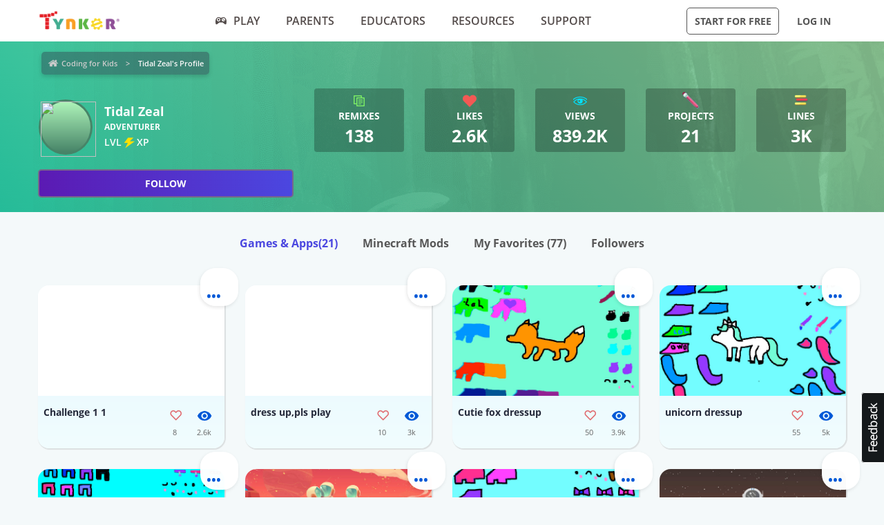

--- FILE ---
content_type: text/html; charset=UTF-8
request_url: https://www.tynker.com/community/profiles/6161b0e988bbc20b5d5f8de8/
body_size: 14005
content:
<!DOCTYPE html>
<html class="sticky-footer" lang="en">
<head>
    <meta http-equiv="Content-Type" content="text/html; charset=UTF-8">
    <meta charset="UTF-8">
    <meta name="viewport" content="width=device-width, initial-scale=1.0">
    <meta name="language" content="en" />
    <meta name="google-site-verification" content="5DlMDlKLgHzjbegRYP9UHXr6EZ6a3a6J0-PRa_smKis" />
        <meta name="description" content="Make learning to code fun with Coding Game Apps! Kids can explore coding concepts and skills through fun, interactive activities. Download the Tynker Mobile Coding apps now for an engaging, educational experience that encourages problem-solving and creative thinking.">
                <meta name="robots" content="noindex">
        <link rel="canonical" href="/community/profiles/6161b0e988bbc20b5d5f8de8/">

        <meta name="apple-itunes-app" content="app-id=805869467">


<link rel="icon" type="image/png" href="/logos/favicons/48x48.png" sizes="48x48" />
<link rel="icon" type="image/png" href="/logos/favicons/96x96.png" sizes="96x96" />

<link rel="apple-touch-icon-precomposed" href="/logos/icons/appicon-180.png" sizes="180x180" />

<link rel="manifest" href="/manifest.json" />
<meta name="mobile-web-app-capable" content="yes"></meta>
<meta name="theme-color" content="#c6eef9"></meta>

    
<!-- Schema.org markup for Google+ -->
<meta itemprop="name" content="Tidal Zeal | Tynker">
<meta itemprop="description" content="Make learning to code fun with Coding Game Apps! Kids can explore coding concepts and skills through fun, interactive activities. Download the Tynker Mobile Coding apps now for an engaging, educational experience that encourages problem-solving and creative thinking.">
    <meta itemprop="image" content="https://www.tynker.com/image/og/2016-fb-modding.jpg">

<!-- Twitter Card data -->
<meta name="twitter:card" content="summary_large_image" />
<meta name="twitter:site" content="@gotynker" />
<meta name="twitter:title" content="Tidal Zeal | Tynker" />
<meta name="twitter:description" content="Make learning to code fun with Coding Game Apps! Kids can explore coding concepts and skills through fun, interactive activities. Download the Tynker Mobile Coding apps now for an engaging, educational experience that encourages problem-solving and creative thinking." />
<meta name="twitter:image" content="https://www.tynker.com/image/og/2016-fb-modding.jpg" />
<meta name="twitter:image:src" content="https://www.tynker.com/image/og/2016-fb-modding.jpg">
    <meta property="twitter:image:width" content="1200" />
    <meta property="twitter:image:height" content="628" />
<meta name="twitter:url" content="/community/profiles/6161b0e988bbc20b5d5f8de8/" />
<meta name="twitter:creator" content="@gotynker">
    <meta property="fb:app_id" content="189623408308473"/>

<!-- Open Graph data -->
<meta property="og:title" content="Tidal Zeal | Tynker" />
<meta property="og:type" content="website" />
    <meta property="og:image" content="https://www.tynker.com/image/og/2016-fb-modding.jpg" />
    <meta property="og:image:width" content="1200" />
    <meta property="og:image:height" content="628" />
<meta property="og:url" content="/community/profiles/6161b0e988bbc20b5d5f8de8/" />
<meta property="og:description" content="Make learning to code fun with Coding Game Apps! Kids can explore coding concepts and skills through fun, interactive activities. Download the Tynker Mobile Coding apps now for an engaging, educational experience that encourages problem-solving and creative thinking." />
<meta property="og:site_name" content="Tynker.com" />
    <meta property="article:tag" content="Tynker" />
    <meta property="article:tag" content="STEM" />
    <meta property="article:tag" content="Learn to code" />
    <meta property="article:tag" content="Hour of Code" />
    <meta property="article:tag" content="Coding for Kids" />
    <meta property="article:tag" content="Minecraft" />
    <meta property="article:tag" content="Minecraft Modding" />
    <meta property="article:tag" content="Minecraft Courses" />


    <meta name="enable_collector_modal" content="true">
        <title>Tidal Zeal | Tynker</title>
    <!-- google classroom api -->
    
        <link rel="preload" type="font/woff" href="/global/fonts/open-sans/opensans-bold.woff" as="font" crossorigin>
    <link rel="preload" type="font/ttf" href="/global/fonts/montserrat/montserrat-bold.ttf" as="font" crossorigin>
    <link rel="preload" type="font/ttf" href="/global/fonts/montserrat/montserrat-regular.ttf" as="font" crossorigin>
    <link rel="preload" type="font/woff" href="/global/fonts/open-sans/opensans-regular.woff" as="font" crossorigin>
    <link rel="preload" type="font/woff" href="/global/fonts/open-sans/opensans-semibold.woff" as="font" crossorigin>
    <link rel="preload" type="font/woff" href="/global/fonts/icomoon/icomoon.woff" as="font" crossorigin>
    <link rel="preconnect" href="//www.google-analytics.com" />
    
    <link rel="stylesheet" type="text/css" href="/js/dist/site_webpack_modern.css?cache=max&v=28a7a87500" />
    <script type="text/javascript" src="/js/lib/jquery/jquery-3.6.0.min.js?cache=max&v=b82d238500"></script>

        <!-- custom page specific includes -->
        <!-- 4 custom page specific styles -->
        <script>
    let experiment = localStorage.getItem('gb_experiment');
    let variant = localStorage.getItem('gb_variant');
    dataLayer = [{'rdp': true}];
</script>
    <!-- Google Tag Manager -->
    <script>(function(w,d,s,l,i){w[l]=w[l]||[];w[l].push({'gtm.start':
                new Date().getTime(),event:'gtm.js'});var f=d.getElementsByTagName(s)[0],
            j=d.createElement(s),dl=l!='dataLayer'?'&l='+l:'';j.async=true;j.src=
            'https://www.googletagmanager.com/gtm.js?id='+i+dl;f.parentNode.insertBefore(j,f);
        })(window,document,'script','dataLayer','GTM-NFJHBQZ');</script>
    <!-- End Google Tag Manager -->
<script>
    // Define dataLayer and the gtag function.
    function gtag(){dataLayer.push(arguments);}
    // Initialize the consent, based on cookie settings.
    gtag('consent', 'default', {
        'analytics_storage': "granted",
        'ad_storage': "denied"    });
            gtag('set', 'allow_google_signals', false);
        let user_properties = {};
            user_properties['role'] = 'Anonymous';
                user_properties['member_type'] = 'Browser';
        if (experiment && variant) {
        user_properties['gb_experiment'] = experiment;
        user_properties['gb_variant'] = variant;
    }
    // Override variants from local storage (this was a hack for nextjs bridge)
        
    if (Object.keys(user_properties).length) {
        gtag('set', 'user_properties', user_properties);
    }
</script>

<!-- Google Analytics -->
<script>
    (function(i,s,o,g,r,a,m){i['GoogleAnalyticsObject']=r;i[r]=i[r]||function(){
        (i[r].q=i[r].q||[]).push(arguments)},i[r].l=1*new Date();a=s.createElement(o),
        m=s.getElementsByTagName(o)[0];a.async=1;a.src=g;m.parentNode.insertBefore(a,m)
    })(window,document,'script','//www.google-analytics.com/analytics.js','gaLegacy');

    window.ga = function () {
        gaLegacy.apply(this, arguments);
        if (arguments[1] === 'event') {
            window.dataLayer = window.dataLayer || [];
            window.dataLayer.push({
                "event": "ga_legacy_event",
                'event_category': arguments[2],
                'event_action': arguments[3],
                'event_label':arguments[4],
            });
        }
    }

    ga('create', 'UA-34332914-1', 'auto');

    // GA Optimize
    ga('require', 'GTM-WRCH635');

    
            // Dimension 1: the member type custom dimension
        ga('set', 'dimension1', 'Browser');
    
    // Dimension 2: A/B test tracking, if applicable
    
            ga('set', 'dimension3', 'Anonymous');
    
    var isHiDpi = window.devicePixelRatio && window.devicePixelRatio >= 1.5;
    ga('set', 'dimension5', isHiDpi);

    var roleSelectorRole = window.localStorage ? window.localStorage.getItem('selectRole:role') : null;
    if (roleSelectorRole) {
        ga('set', 'dimension6', roleSelectorRole);
    }

        ga('require', 'ec');
                        ga('send', 'pageview');
            </script>
<!-- End Google Analytics -->
<!-- Hotjar Tracking Code -->
    <style type="text/css">
        @media print {
            ._hj_feedback_container { display: none; }
        }
    </style>
    <script>
        (function(h,o,t,j,a,r){
            h.hj=h.hj||function(){(h.hj.q=h.hj.q||[]).push(arguments)};
            h._hjSettings={hjid:133938,hjsv:5};
            a=o.getElementsByTagName('head')[0];
            r=o.createElement('script');r.async=1;
            r.src=t+h._hjSettings.hjid+j+h._hjSettings.hjsv;
            a.appendChild(r);
        })(window,document,'//static.hotjar.com/c/hotjar-','.js?sv=');
    </script>
<script>
    </script>
    
    </head>
<body class="site site-app  "
            >

    
    <div class=" " >
                            <header id="header" class="header-new-app-3 "
                >
                <nav class="zf-row ">
    <div class="zf-column small-2 hide-for-small-when-stuck hide-for-large off-canvas-toggle">
        <a data-toggle="off-canvas" href="javascript:void(0)">
            <img src="/image/ui/icn-hamburger.png" style="width: 23px; height: 17px;" alt="Open menu">
        </a>
    </div>
    <div class="zf-column small-8 large-2 small-4-when-stuck logo text-center large-text-left">
        <div class="hide-when-stuck">
            <a href="/?t=reset">
                <img src="/images/tynker-logos/tynker-registered.png" alt="Tynker" class="logo-img hide-for-medium" width="367" height="50">
                <img src="/images/tynker-logos/tynker-registered.png" alt="Tynker" class="logo-img show-for-medium" width="367" height="50">
            </a>
                    </div>
        <div class="show-when-stuck">
            <a href="/?t=reset">
                <img src="/images/tynker-logos/tynker-registered.png" alt="Tynker" class="logo-img hide-for-medium" width="367" height="50">
                <img src="/images/tynker-logos/tynker-registered.png" alt="Tynker" class="logo-img show-for-medium" width="367" height="50">
            </a>
                    </div>
    </div>
        <div class=" zf-column large-7 small-8-when-stuck show-for-large large-padding-left-0 large-padding-right-0 text-center show-for-small-when-stuck">
        <ul>
                                                <li class="nav-item-free-play nav__item__link--highlighted highlighted  has-nav-menu hide-when-stuck">
                        <a class="--novisit" ga-event-click ga4-event-data="{'event': 'select_item', 'item_list_name': 'HP Top nav', items: [{'item_name':'Play'}]}"                            href="/play/">
                            <span class="icon-gamepad"></span>Play                        </a>
                                                    <ul class="nav-menu">
                                                                    <li class=" ">
                                        <a class="" href="/play/"
                                           >
                                            Coding Games                                                                                    </a>

                                                                            </li>
                                                                    <li class=" has-nav-menu">
                                        <a class="has-right-icon" href="/minecraft/"
                                           >
                                            Minecraft                                                                                    </a>

                                                                                  <div class="sub-nav-menu-wrapper hide-when-stuck">
                                            <ul class="sub-nav-menu">
                                                                                                    <li class=" ">
                                                        <a href="/minecraft/skins/"
                                                         >
                                                            Minecraft Skins                                                        </a>
                                                    </li>
                                                                                                    <li class=" ">
                                                        <a href="/minecraft/mods/"
                                                         >
                                                            Minecraft Mods                                                        </a>
                                                    </li>
                                                                                                    <li class=" ">
                                                        <a href="/minecraft/mobs/"
                                                         >
                                                            Minecraft Mobs                                                        </a>
                                                    </li>
                                                                                                    <li class=" ">
                                                        <a href="/minecraft/items/"
                                                         >
                                                            Minecraft Items                                                        </a>
                                                    </li>
                                                                                                    <li class=" ">
                                                        <a href="/minecraft/addons/"
                                                         >
                                                            Minecraft Addons                                                        </a>
                                                    </li>
                                                                                                    <li class=" ">
                                                        <a href="/minecraft/blocks/"
                                                         >
                                                            Minecraft Blocks                                                        </a>
                                                    </li>
                                                                                            </ul>
                                          </div>
                                                                            </li>
                                                                    <li class=" ">
                                        <a class="" href="/hour-of-code/"
                                           >
                                            Hour of Code                                                                                    </a>

                                                                            </li>
                                                                    <li class=" ">
                                        <a class="" href="/community/galleries/"
                                           >
                                            Community                                                                                    </a>

                                                                            </li>
                                                            </ul>
                                            </li>
                                    <li class="nav-item-parents   has-nav-menu hide-when-stuck">
                        <a class="--novisit" ga-event-click ga4-event-data="{'event': 'select_item', 'item_list_name': 'HP Top nav', items: [{'item_name':'parents'}]}"                            href="/parents/">
                            Parents                        </a>
                                                    <ul class="nav-menu">
                                                                    <li class="default ">
                                        <a class="" href="/parents/"
                                           >
                                            Overview                                                                                    </a>

                                                                            </li>
                                                                    <li class=" ">
                                        <a class="" href="/parents/curriculum/"
                                           >
                                            Curriculum                                                                                    </a>

                                                                            </li>
                                                                    <li class=" ">
                                        <a class="" href="/parents/pricing/"
                                           >
                                            Plans & Pricing                                                                                    </a>

                                                                            </li>
                                                                    <li class=" ">
                                        <a class="" href="/parents/gift"
                                           >
                                            Gift                                                                                    </a>

                                                                            </li>
                                                            </ul>
                                            </li>
                                    <li class="nav-item-educators   has-nav-menu hide-when-stuck">
                        <a class="--novisit" ga-event-click ga4-event-data="{'event': 'select_item', 'item_list_name': 'HP Top nav', items: [{'item_name':'Educators'}]}"                            href="/school/">
                            Educators                        </a>
                                                    <ul class="nav-menu">
                                                                    <li class="default ">
                                        <a class="" href="/school/"
                                           >
                                            Overview                                                                                    </a>

                                                                            </li>
                                                                    <li class=" ">
                                        <a class="" href="/school/coding-curriculum/"
                                           >
                                            School Curriculum                                                                                    </a>

                                                                            </li>
                                                                    <li class=" ">
                                        <a class="" href="/school/standards/"
                                           >
                                            Standards Alignment                                                                                    </a>

                                                                            </li>
                                                                    <li class=" ">
                                        <a class="" href="/school/coding-curriculum/request"
                                           >
                                            Request a Quote                                                                                    </a>

                                                                            </li>
                                                                    <li class=" ">
                                        <a class="" href="/school/training/"
                                           >
                                            Training & PD                                                                                    </a>

                                                                            </li>
                                                                    <li class=" ">
                                        <a class="" href="/hour-of-code/teacher"
                                           >
                                            Hour of Code                                                                                    </a>

                                                                            </li>
                                                            </ul>
                                            </li>
                                    <li class="nav-item-why_code   has-nav-menu hide-when-stuck">
                        <a class="--novisit" ga-event-click ga4-event-data="{'event': 'select_item', 'item_list_name': 'HP Top nav', items: [{'item_name':'Resources'}]}"                            href="/coding-for-kids/what-is-coding-for-kids">
                            Resources                        </a>
                                                    <ul class="nav-menu">
                                                                    <li class="default ">
                                        <a class="" href="/coding-for-kids/what-is-coding-for-kids/"
                                           >
                                            What is Coding?                                                                                    </a>

                                                                            </li>
                                                                    <li class=" ">
                                        <a class="" href="/coding-for-kids/why-coding-matters/"
                                           >
                                            Why Coding Matters                                                                                    </a>

                                                                            </li>
                                                                    <li class=" ">
                                        <a class="" href="/ebooks/"
                                           >
                                            Coding eBooks                                                                                    </a>

                                                                            </li>
                                                                    <li class=" ">
                                        <a class="" href="/mobile/"
                                           >
                                            Mobile Apps                                                                                    </a>

                                                                            </li>
                                                                    <li class=" ">
                                        <a class="" href="/blog/"
                                           >
                                            Blog                                                                                    </a>

                                                                            </li>
                                                            </ul>
                                            </li>
                                    <li class="nav-item-support   has-nav-menu hide-when-stuck">
                        <a class="--novisit" ga-event-click ga4-event-data="{'event': 'select_item', 'item_list_name': 'HP Top nav', items: [{'item_name':'Support'}]}"                            href="/support">
                            Support                        </a>
                                                    <ul class="nav-menu">
                                                                    <li class="default ">
                                        <a class="" href="/contact"
                                           >
                                            Contact Support                                                                                    </a>

                                                                            </li>
                                                                    <li class=" ">
                                        <a class="" href="//tynkerschools.frontkb.com/en"
                                           target="_blank">
                                            Schools Help Center                                                                                    </a>

                                                                            </li>
                                                                    <li class=" ">
                                        <a class="" href="//tynkerhome.frontkb.com/"
                                           target="_blank">
                                            Home Help Center                                                                                    </a>

                                                                            </li>
                                                            </ul>
                                            </li>
                                                    <li class="nav-flash">
                <span ng-show="state.flash.join" class="hide-for-small-only" ng-class="{'anonymous': state.user.isAnonymous}" ng-bind-html="state.flash.join.message"></span>
            </li>
        </ul>
    </div>
    <div class="zf-column large-3 show-for-large padding-left-0 text-right">
        <ul>
                                                <li class="has-button hide-when-stuck ">
                        <a class="ty-button --dark --hollow"
                        ng-class="{'border': state.flash.join.actionLabel == null, 'join': state.flash.join.actionLabel != null}"
                                                                                                ui-sref="join"
                                                                                       rel="nofollow"
                           ga-event-click
                           ga4-event-data="{'event': 'view_promotion', 'promotion_name': 'Navbar: Join - Start for Free'}"
                           ga-event-click-label="'Navbar: Join - Start for Free'" ng-bind="state.flash.join.actionLabel || 'Start for Free'">Start for Free</a>

                                            </li>
                                                    <li class="has-button hide-when-stuck xlarge-padding-left-xs xlarge-padding-right-xs">
                        <a class="ty-button --dark --clear"  ui-sref="logIn">
                            Log in                        </a>
                    </li>
                                    </ul>
    </div>
</nav>
            </header>
        
    </div>

    
    <main id="content" class="content content--footer-colorful ">
        <div class="off-canvas-wrapper ">
                            <div class="off-canvas off-canvas-absolute position-left dashboard-sidebar" id="off-canvas" data-off-canvas>
                    <ul class="vertical menu dashboard-sidebar-nav dashboard-sidebar-nav-parent accordion-menu" data-accordion-menu>
    
            <li class=" ">
            <a                                 ui-sref="join">
                <span class="title">Start for Free</span>
            </a>
                    </li>
            <li class=" ">
            <a                                 ui-sref="logIn">
                <span class="title">Log in</span>
            </a>
                    </li>
            <li class=" ">
            <a href="/play/"            >
                <span class="title">Play</span>
            </a>
                    </li>
            <li class=" is-accordion-submenu-parent has-pom">
            <a href="/parents/"            >
                <span class="title">Parents</span>
            </a>
                            <ul class="site-submenu">
                                            <li class="default">
                            <a href="/parents/"
                                >
                                Overview                                                            </a>
                        </li>
                                            <li class="">
                            <a href="/parents/curriculum/"
                                >
                                Curriculum                                                            </a>
                        </li>
                                            <li class="">
                            <a href="/parents/pricing/"
                                >
                                Plans & Pricing                                                            </a>
                        </li>
                                            <li class="">
                            <a href="/coding-for-kids/what-is-coding-for-kids"
                                >
                                Why Code?                                                            </a>
                        </li>
                                    </ul>
                    </li>
            <li class=" is-accordion-submenu-parent has-pom">
            <a href="/school/"            >
                <span class="title">Educators</span>
            </a>
                            <ul class="site-submenu">
                                            <li class="default">
                            <a href="/school/"
                                >
                                Overview                                                            </a>
                        </li>
                                            <li class="">
                            <a href="/school/coding-curriculum/"
                                >
                                School Curriculum                                                            </a>
                        </li>
                                            <li class="">
                            <a href="/school/standards/"
                                >
                                Standards Alignment                                                            </a>
                        </li>
                                            <li class="">
                            <a href="/school/coding-curriculum/request"
                                >
                                Request a Quote                                                            </a>
                        </li>
                                            <li class="">
                            <a href="/school/training/"
                                >
                                Training & PD                                                            </a>
                        </li>
                                            <li class="">
                            <a href="/hour-of-code/teacher"
                                >
                                Hour of Code                                                            </a>
                        </li>
                                    </ul>
                    </li>
            <li class=" is-accordion-submenu-parent has-pom">
            <a href="/coding-for-kids/what-is-coding-for-kids"            >
                <span class="title">Resources</span>
            </a>
                            <ul class="site-submenu">
                                            <li class="default">
                            <a href="/coding-for-kids/what-is-coding-for-kids/"
                                >
                                What is Coding?                                                            </a>
                        </li>
                                            <li class="">
                            <a href="/coding-for-kids/why-coding-matters/"
                                >
                                Why Coding Matters                                                            </a>
                        </li>
                                            <li class="">
                            <a href="/ebooks/"
                                >
                                Coding eBooks                                                            </a>
                        </li>
                                            <li class="">
                            <a href="/mobile/"
                                >
                                Mobile Apps                                                            </a>
                        </li>
                                            <li class="">
                            <a href="/blog/"
                                >
                                Blog                                                            </a>
                        </li>
                                    </ul>
                    </li>
            <li class=" is-accordion-submenu-parent has-pom">
            <a href="/support"            >
                <span class="title">Support</span>
            </a>
                            <ul class="site-submenu">
                                            <li class="default">
                            <a href="/contact"
                                >
                                Contact Support                                                            </a>
                        </li>
                                            <li class="">
                            <a href="https://tynkerschools.frontkb.com/en"
                                target="_blank">
                                Schools Help Center                                                            </a>
                        </li>
                                            <li class="">
                            <a href="https://tynkerhome.frontkb.com/"
                                target="_blank">
                                Home Help Center                                                            </a>
                        </li>
                                    </ul>
                    </li>
            <li class=" ">
            <a href="/mobile/"            >
                <span class="title">Tynker Apps</span>
            </a>
                    </li>
    </ul>
                </div>
                        <div class="off-canvas-content" data-off-canvas-content>
                                <div class="community-profile">
    <!-- div for matching community profile markup -->
    <div>
        <div class="community-profile-hero community-profile-hero-adventurer">
            <div class="zf-row">
                <div class="zf-column" style="margin-bottom: 1.5rem; margin-top: 0.3rem;">
                    <ul class="breadcrumbs" style="display: inline-block;">
<li><a href="/dashboard/student/#/community">Coding for Kids</a></li>
<li><a class="current" href="">Tidal Zeal's Profile</a></li>
</ul>
                </div>
            </div>
                            <div class="zf-row">
                    <!-- Avatar -->
                    <div class="zf-column small-12 medium-6 large-4">
                        <div class="float-left">
                            <div class="profile-banner-avatar">
                                <img class="avatar-img" src="">
                            </div>
                        </div>
                        <div class="float-left" style="margin-left: 1rem;">
                            <div class="profile-banner-username">Tidal Zeal</div>
                            <!-- <div class="profile-banner-coding-since">Coding since {{vm.profile.user.user_created.sec * 1000 | date : 'MM/d/yyyy' }}</div> -->
                            <div class="profile-banner-user-ranking"> adventurer</div>
                            <div class="profile-banner-xp">
                                <span class="title ng-binding" title=" XP">LVL  <span class="icon-lightning"></span>  XP</span>
                            </div>
                        </div>
                        <follow-button user-id="6161b0e988bbc20b5d5f8de8"></follow-button>
                    </div>
                    <!-- Stats & interests -->
                    <div class="zf-column medium-6 large-8">
                        <!-- Stats -->
                        <div class="zf-row small-up-2 medium-up-2 large-up-5">
                                                            <div class="zf-column text-center">
                                    <div class="profile-banner-counter profile-banner-remixes">
                                        <a href="">
                                            <div class="counter-icon"><span class="icon-copy"></span></div>
                                            <div class="counter-label">Remixes</div>
                                            <div class="counter-count">138</div>
                                            <div class="counter-label-hover">Has been remixed <strong>138</strong> times.</div>
                                        </a>
                                    </div>
                                </div>
                                                        <div class="zf-column text-center">
                                <div class="profile-banner-counter profile-banner-likes">
                                    <a href="">
                                        <div class="counter-icon"><span class="icon-heart-2"></span></div>
                                        <div class="counter-label">Likes</div>
                                        <div class="counter-count">2.6k</div>
                                        <div class="counter-label-hover">Has been liked <strong>2623</strong> times.</div>
                                    </a>
                                </div>
                            </div>
                            <div class="zf-column text-center">
                                <div class="profile-banner-counter profile-banner-views">
                                    <div class="profile-banner-views">
                                        <a href="">
                                            <div class="counter-icon"><span class="icon-eye"></span></div>
                                            <div class="counter-label">Views</div>
                                            <div class="counter-count">839.2k</div>
                                            <div class="counter-label-hover">Has been viewed <strong>839200</strong> times.</div>
                                        </a>
                                    </div>
                                </div>
                            </div>
                            <div class="zf-column text-center">
                                <div class="profile-banner-counter profile-banner-projects">
                                    <a href="">
                                        <div class="counter-icon"><img src="/image/dashboard/student/public-profile/projects-icon-01-08-2018.png"></div>
                                        <div class="counter-label">Projects</div>
                                        <div class="counter-count">21</div>
                                        <div class="counter-label-hover">Has created <strong>21</strong> projects.</div>
                                    </a>
                                </div>
                            </div>
                                                            <div class="zf-column text-center">
                                    <div class="profile-banner-counter profile-banner-code-lines">
                                        <a href="">
                                            <div class="counter-icon"><img src="/image/dashboard/student/public-profile/code-lines-icon-01-08-2018.png"></div>
                                            <div class="counter-label">Lines</div>
                                            <div class="counter-count">3k</div>
                                            <div class="counter-label-hover">Has written <strong>2984</strong> lines of code.</div>
                                        </a>
                                    </div>
                                </div>
                                                                                </div>
                        <!-- Interests -->
                        <div class="zf-row small-up-2 medium-up-3 interests-row">
                                                    </div>
                    </div>
                </div>
                    </div>
        <ul class="menu menu-filters text-center">
            <li class="is-active">
                <a href="/community/profiles/6161b0e988bbc20b5d5f8de8//projects" rel="nofollow">Games & Apps<span>(21)</span></a>
            </li>
            <li class="">
                <a href="/community/profiles/6161b0e988bbc20b5d5f8de8//minecraft" rel="nofollow">Minecraft Mods </a>
            </li>
            <li class="">
                <a href="/community/profiles/6161b0e988bbc20b5d5f8de8//favorites" rel="nofollow">My Favorites <span>(77)</span></a>
            </li>
            <li class="">
                <a href="/community/profiles/6161b0e988bbc20b5d5f8de8//followers" rel="nofollow">Followers</a>
            </li>
                    </ul>
                    <div class="profile-projects">
                                    <ul class="zf-row small-up-2 medium-up-4">
                        <li class="zf-column">    <div class="project-card-2" card-with-options>
        <a class="card-preview "
           card-front
           href="/community/projects/play/challenge-1-1/6161bdcec26e634e6579f8c4/"
           title="Challenge 1 1"
           data-toggler=".hide">
                            <span class="card-preview-image lazy-img"
                     style="background-image: url(/projects/screenshot/6161bdcec26e634e6579f8c4/challenge-1-1.png);"
                     title="Challenge 1 1">
                </span>
                        <span class="card-preview-action">
                <span class="card-preview-action-icon custom-play-icon"></span>
            </span>
        </a>
        <div class="card-details zf-row collapse" card-front>
                        <div class="zf-column small-8">
                <div class="card-name">Challenge 1 1</div>
                <div class="card-description">
                                    </div>
            </div>
            <div class="zf-column small-2">
                                    <div class="card-counter card-counter-likes enable-like "
                         like-community-project
                         liked="false"
                         community-project-id="61765e9e36d7b23bc046124b"
                         number-likes-selector=".value">
                        <div class="image"></div>
                        <div class="value">8</div>
                    </div>
                            </div>
            <div class="zf-column small-2">
                <div class="card-counter card-counter-views">
                    <div class="image"></div>
                    <div class="value">2.6k</div>
                </div>
            </div>
        </div>
            <div class="card-back hide" card-back>
            <ul>
                                    <li>
                        <a open-modal="modalPlayProject"
                           project-id="6161bdcec26e634e6579f8c4"
                           href="javascript:void(0);">
                            <span class="icon icon-play-2"></span><span class="text">Play</span>
                        </a>
                    </li>
                                <li>
                    <a href="/ide/?p=6161bdcec26e634e6579f8c4" title="Remix Challenge 1 1">
                        <span class="icon icon-remix"></span><span class="text">Remix</span>
                    </a>
                </li>
                <li>
                                            <a open-modal="modalShareProject"
                           project-id="6161bdcec26e634e6579f8c4"
                           project-name="Challenge 1 1"
                           href="javascript:void(0)">
                            <span class="icon icon-share"></span><span class="text">Share</span>
                        </a>
                                    </li>
                <li>
                    <a open-modal="modalReportCommunityAsset"
                       asset-type="project"
                       community-asset-id="61765e9e36d7b23bc046124b"
                       href="javascript:void(0)">
                        <span class="icon icon-flag"></span><span class="text">Report</span>
                    </a>
                </li>
            </ul>
        </div>
        <a class="card-more-options" card-more-options href="javascript:void(0)">
            <span class="icon-more"></span>
        </a>
        </div>
</li><li class="zf-column">    <div class="project-card-2" card-with-options>
        <a class="card-preview "
           card-front
           href="/ide/?p=622a9d7195cba606ec11b5a0"
           title="dress up,pls play"
           data-toggler=".hide">
                            <span class="card-preview-image lazy-img"
                     style="background-image: url(/projects/screenshot/622a9d7195cba606ec11b5a0/dress-up-pls-play.png);"
                     title="dress up,pls play">
                </span>
                        <span class="card-preview-action">
                <span class="card-preview-action-icon custom-play-icon"></span>
            </span>
        </a>
        <div class="card-details zf-row collapse" card-front>
                        <div class="zf-column small-8">
                <div class="card-name">dress up,pls play</div>
                <div class="card-description">
                                    </div>
            </div>
            <div class="zf-column small-2">
                                    <div class="card-counter card-counter-likes enable-like "
                         like-community-project
                         liked="false"
                         community-project-id="622ce50505fd6c27f508d79b"
                         number-likes-selector=".value">
                        <div class="image"></div>
                        <div class="value">10</div>
                    </div>
                            </div>
            <div class="zf-column small-2">
                <div class="card-counter card-counter-views">
                    <div class="image"></div>
                    <div class="value">3k</div>
                </div>
            </div>
        </div>
            <div class="card-back hide" card-back>
            <ul>
                                    <li>
                        <a open-modal="modalPlayProject"
                           project-id="622a9d7195cba606ec11b5a0"
                           href="javascript:void(0);">
                            <span class="icon icon-play-2"></span><span class="text">Play</span>
                        </a>
                    </li>
                                <li>
                    <a href="/ide/?p=622a9d7195cba606ec11b5a0" title="Remix dress up,pls play">
                        <span class="icon icon-remix"></span><span class="text">Remix</span>
                    </a>
                </li>
                <li>
                                            <a open-modal="modalShareProject"
                           project-id="622a9d7195cba606ec11b5a0"
                           project-name="dress up,pls play"
                           href="javascript:void(0)">
                            <span class="icon icon-share"></span><span class="text">Share</span>
                        </a>
                                    </li>
                <li>
                    <a open-modal="modalReportCommunityAsset"
                       asset-type="project"
                       community-asset-id="622ce50505fd6c27f508d79b"
                       href="javascript:void(0)">
                        <span class="icon icon-flag"></span><span class="text">Report</span>
                    </a>
                </li>
            </ul>
        </div>
        <a class="card-more-options" card-more-options href="javascript:void(0)">
            <span class="icon-more"></span>
        </a>
        </div>
</li><li class="zf-column">    <div class="project-card-2" card-with-options>
        <a class="card-preview "
           card-front
           href="/community/projects/play/cutie-fox-dressup/622bc2842b49885f6b274760/"
           title="Cutie fox dressup"
           data-toggler=".hide">
                            <span class="card-preview-image lazy-img"
                     style="background-image: url(/projects/screenshot/622bc2842b49885f6b274760/cutie-fox-dressup.png);"
                     title="Cutie fox dressup">
                </span>
                        <span class="card-preview-action">
                <span class="card-preview-action-icon custom-play-icon"></span>
            </span>
        </a>
        <div class="card-details zf-row collapse" card-front>
                        <div class="zf-column small-8">
                <div class="card-name">Cutie fox dressup</div>
                <div class="card-description">
                                    </div>
            </div>
            <div class="zf-column small-2">
                                    <div class="card-counter card-counter-likes enable-like "
                         like-community-project
                         liked="false"
                         community-project-id="622e0d4621e17d058e53b7ee"
                         number-likes-selector=".value">
                        <div class="image"></div>
                        <div class="value">50</div>
                    </div>
                            </div>
            <div class="zf-column small-2">
                <div class="card-counter card-counter-views">
                    <div class="image"></div>
                    <div class="value">3.9k</div>
                </div>
            </div>
        </div>
            <div class="card-back hide" card-back>
            <ul>
                                    <li>
                        <a open-modal="modalPlayProject"
                           project-id="622bc2842b49885f6b274760"
                           href="javascript:void(0);">
                            <span class="icon icon-play-2"></span><span class="text">Play</span>
                        </a>
                    </li>
                                <li>
                    <a href="/ide/?p=622bc2842b49885f6b274760" title="Remix Cutie fox dressup">
                        <span class="icon icon-remix"></span><span class="text">Remix</span>
                    </a>
                </li>
                <li>
                                            <a open-modal="modalShareProject"
                           project-id="622bc2842b49885f6b274760"
                           project-name="Cutie fox dressup"
                           href="javascript:void(0)">
                            <span class="icon icon-share"></span><span class="text">Share</span>
                        </a>
                                    </li>
                <li>
                    <a open-modal="modalReportCommunityAsset"
                       asset-type="project"
                       community-asset-id="622e0d4621e17d058e53b7ee"
                       href="javascript:void(0)">
                        <span class="icon icon-flag"></span><span class="text">Report</span>
                    </a>
                </li>
            </ul>
        </div>
        <a class="card-more-options" card-more-options href="javascript:void(0)">
            <span class="icon-more"></span>
        </a>
        </div>
</li><li class="zf-column">    <div class="project-card-2" card-with-options>
        <a class="card-preview "
           card-front
           href="/community/projects/play/unicorn-dressup/622e1c02423a005cc90cf6fa/"
           title="unicorn dressup"
           data-toggler=".hide">
                            <span class="card-preview-image lazy-img"
                     style="background-image: url(/projects/screenshot/622e1c02423a005cc90cf6fa/unicorn-dressup.png);"
                     title="unicorn dressup">
                </span>
                        <span class="card-preview-action">
                <span class="card-preview-action-icon custom-play-icon"></span>
            </span>
        </a>
        <div class="card-details zf-row collapse" card-front>
                        <div class="zf-column small-8">
                <div class="card-name">unicorn dressup</div>
                <div class="card-description">
                                    </div>
            </div>
            <div class="zf-column small-2">
                                    <div class="card-counter card-counter-likes enable-like "
                         like-community-project
                         liked="false"
                         community-project-id="62305baaf256b22f734f46fb"
                         number-likes-selector=".value">
                        <div class="image"></div>
                        <div class="value">55</div>
                    </div>
                            </div>
            <div class="zf-column small-2">
                <div class="card-counter card-counter-views">
                    <div class="image"></div>
                    <div class="value">5k</div>
                </div>
            </div>
        </div>
            <div class="card-back hide" card-back>
            <ul>
                                    <li>
                        <a open-modal="modalPlayProject"
                           project-id="622e1c02423a005cc90cf6fa"
                           href="javascript:void(0);">
                            <span class="icon icon-play-2"></span><span class="text">Play</span>
                        </a>
                    </li>
                                <li>
                    <a href="/ide/?p=622e1c02423a005cc90cf6fa" title="Remix unicorn dressup">
                        <span class="icon icon-remix"></span><span class="text">Remix</span>
                    </a>
                </li>
                <li>
                                            <a open-modal="modalShareProject"
                           project-id="622e1c02423a005cc90cf6fa"
                           project-name="unicorn dressup"
                           href="javascript:void(0)">
                            <span class="icon icon-share"></span><span class="text">Share</span>
                        </a>
                                    </li>
                <li>
                    <a open-modal="modalReportCommunityAsset"
                       asset-type="project"
                       community-asset-id="62305baaf256b22f734f46fb"
                       href="javascript:void(0)">
                        <span class="icon icon-flag"></span><span class="text">Report</span>
                    </a>
                </li>
            </ul>
        </div>
        <a class="card-more-options" card-more-options href="javascript:void(0)">
            <span class="icon-more"></span>
        </a>
        </div>
</li><li class="zf-column">    <div class="project-card-2" card-with-options>
        <a class="card-preview "
           card-front
           href="/community/projects/play/cute-girl-dressup/622faf2c6f291038e872386b/"
           title="Cute girl dressup"
           data-toggler=".hide">
                            <span class="card-preview-image lazy-img"
                     style="background-image: url(/projects/screenshot/622faf2c6f291038e872386b/cute-girl-dressup.png);"
                     title="Cute girl dressup">
                </span>
                        <span class="card-preview-action">
                <span class="card-preview-action-icon custom-play-icon"></span>
            </span>
        </a>
        <div class="card-details zf-row collapse" card-front>
                        <div class="zf-column small-8">
                <div class="card-name">Cute girl dressup</div>
                <div class="card-description">
                                    </div>
            </div>
            <div class="zf-column small-2">
                                    <div class="card-counter card-counter-likes enable-like "
                         like-community-project
                         liked="false"
                         community-project-id="6231b55fa69d9128c4256630"
                         number-likes-selector=".value">
                        <div class="image"></div>
                        <div class="value">90</div>
                    </div>
                            </div>
            <div class="zf-column small-2">
                <div class="card-counter card-counter-views">
                    <div class="image"></div>
                    <div class="value">18k</div>
                </div>
            </div>
        </div>
            <div class="card-back hide" card-back>
            <ul>
                                    <li>
                        <a open-modal="modalPlayProject"
                           project-id="622faf2c6f291038e872386b"
                           href="javascript:void(0);">
                            <span class="icon icon-play-2"></span><span class="text">Play</span>
                        </a>
                    </li>
                                <li>
                    <a href="/ide/?p=622faf2c6f291038e872386b" title="Remix Cute girl dressup">
                        <span class="icon icon-remix"></span><span class="text">Remix</span>
                    </a>
                </li>
                <li>
                                            <a open-modal="modalShareProject"
                           project-id="622faf2c6f291038e872386b"
                           project-name="Cute girl dressup"
                           href="javascript:void(0)">
                            <span class="icon icon-share"></span><span class="text">Share</span>
                        </a>
                                    </li>
                <li>
                    <a open-modal="modalReportCommunityAsset"
                       asset-type="project"
                       community-asset-id="6231b55fa69d9128c4256630"
                       href="javascript:void(0)">
                        <span class="icon icon-flag"></span><span class="text">Report</span>
                    </a>
                </li>
            </ul>
        </div>
        <a class="card-more-options" card-more-options href="javascript:void(0)">
            <span class="icon-more"></span>
        </a>
        </div>
</li><li class="zf-column">    <div class="project-card-2" card-with-options>
        <a class="card-preview "
           card-front
           href="/community/projects/play/cute-pic/62310ddc302c7b4cd53d3c79/"
           title="Cute pic"
           data-toggler=".hide">
                            <span class="card-preview-image lazy-img"
                     style="background-image: url(/projects/screenshot/62310ddc302c7b4cd53d3c79/cute-pic.png);"
                     title="Cute pic">
                </span>
                        <span class="card-preview-action">
                <span class="card-preview-action-icon custom-play-icon"></span>
            </span>
        </a>
        <div class="card-details zf-row collapse" card-front>
                        <div class="zf-column small-8">
                <div class="card-name">Cute pic</div>
                <div class="card-description">
                                    </div>
            </div>
            <div class="zf-column small-2">
                                    <div class="card-counter card-counter-likes enable-like "
                         like-community-project
                         liked="false"
                         community-project-id="623451cf4821e04a2d7ef5c0"
                         number-likes-selector=".value">
                        <div class="image"></div>
                        <div class="value">91</div>
                    </div>
                            </div>
            <div class="zf-column small-2">
                <div class="card-counter card-counter-views">
                    <div class="image"></div>
                    <div class="value">3.3k</div>
                </div>
            </div>
        </div>
            <div class="card-back hide" card-back>
            <ul>
                                    <li>
                        <a open-modal="modalPlayProject"
                           project-id="62310ddc302c7b4cd53d3c79"
                           href="javascript:void(0);">
                            <span class="icon icon-play-2"></span><span class="text">Play</span>
                        </a>
                    </li>
                                <li>
                    <a href="/ide/?p=62310ddc302c7b4cd53d3c79" title="Remix Cute pic">
                        <span class="icon icon-remix"></span><span class="text">Remix</span>
                    </a>
                </li>
                <li>
                                            <a open-modal="modalShareProject"
                           project-id="62310ddc302c7b4cd53d3c79"
                           project-name="Cute pic"
                           href="javascript:void(0)">
                            <span class="icon icon-share"></span><span class="text">Share</span>
                        </a>
                                    </li>
                <li>
                    <a open-modal="modalReportCommunityAsset"
                       asset-type="project"
                       community-asset-id="623451cf4821e04a2d7ef5c0"
                       href="javascript:void(0)">
                        <span class="icon icon-flag"></span><span class="text">Report</span>
                    </a>
                </li>
            </ul>
        </div>
        <a class="card-more-options" card-more-options href="javascript:void(0)">
            <span class="icon-more"></span>
        </a>
        </div>
</li><li class="zf-column">    <div class="project-card-2" card-with-options>
        <a class="card-preview "
           card-front
           href="/community/projects/play/cute-pup-dressup/62328391d0c96a2c134d92c1/"
           title="cute pup dressup"
           data-toggler=".hide">
                            <span class="card-preview-image lazy-img"
                     style="background-image: url(/projects/screenshot/62328391d0c96a2c134d92c1/cute-pup-dressup.png);"
                     title="cute pup dressup">
                </span>
                        <span class="card-preview-action">
                <span class="card-preview-action-icon custom-play-icon"></span>
            </span>
        </a>
        <div class="card-details zf-row collapse" card-front>
                        <div class="zf-column small-8">
                <div class="card-name">cute pup dressup</div>
                <div class="card-description">
                                    </div>
            </div>
            <div class="zf-column small-2">
                                    <div class="card-counter card-counter-likes enable-like "
                         like-community-project
                         liked="false"
                         community-project-id="6232c0526e54d7518f4bf0fb"
                         number-likes-selector=".value">
                        <div class="image"></div>
                        <div class="value">1.4k</div>
                    </div>
                            </div>
            <div class="zf-column small-2">
                <div class="card-counter card-counter-views">
                    <div class="image"></div>
                    <div class="value">394.9k</div>
                </div>
            </div>
        </div>
            <div class="card-back hide" card-back>
            <ul>
                                    <li>
                        <a open-modal="modalPlayProject"
                           project-id="62328391d0c96a2c134d92c1"
                           href="javascript:void(0);">
                            <span class="icon icon-play-2"></span><span class="text">Play</span>
                        </a>
                    </li>
                                <li>
                    <a href="/ide/?p=62328391d0c96a2c134d92c1" title="Remix cute pup dressup">
                        <span class="icon icon-remix"></span><span class="text">Remix</span>
                    </a>
                </li>
                <li>
                                            <a open-modal="modalShareProject"
                           project-id="62328391d0c96a2c134d92c1"
                           project-name="cute pup dressup"
                           href="javascript:void(0)">
                            <span class="icon icon-share"></span><span class="text">Share</span>
                        </a>
                                    </li>
                <li>
                    <a open-modal="modalReportCommunityAsset"
                       asset-type="project"
                       community-asset-id="6232c0526e54d7518f4bf0fb"
                       href="javascript:void(0)">
                        <span class="icon icon-flag"></span><span class="text">Report</span>
                    </a>
                </li>
            </ul>
        </div>
        <a class="card-more-options" card-more-options href="javascript:void(0)">
            <span class="icon-more"></span>
        </a>
        </div>
</li><li class="zf-column">    <div class="project-card-2" card-with-options>
        <a class="card-preview "
           card-front
           href="/community/projects/play/astronaut-message/6235f761715e0a195539490f/"
           title="Astronaut message"
           data-toggler=".hide">
                            <span class="card-preview-image lazy-img"
                     style="background-image: url(/projects/screenshot/6235f761715e0a195539490f/astronaut-message.png);"
                     title="Astronaut message">
                </span>
                        <span class="card-preview-action">
                <span class="card-preview-action-icon custom-play-icon"></span>
            </span>
        </a>
        <div class="card-details zf-row collapse" card-front>
                        <div class="zf-column small-8">
                <div class="card-name">Astronaut message</div>
                <div class="card-description">
                                    </div>
            </div>
            <div class="zf-column small-2">
                                    <div class="card-counter card-counter-likes enable-like "
                         like-community-project
                         liked="false"
                         community-project-id="623aaa429d6fa53ee00f8e2b"
                         number-likes-selector=".value">
                        <div class="image"></div>
                        <div class="value">22</div>
                    </div>
                            </div>
            <div class="zf-column small-2">
                <div class="card-counter card-counter-views">
                    <div class="image"></div>
                    <div class="value">3.6k</div>
                </div>
            </div>
        </div>
            <div class="card-back hide" card-back>
            <ul>
                                    <li>
                        <a open-modal="modalPlayProject"
                           project-id="6235f761715e0a195539490f"
                           href="javascript:void(0);">
                            <span class="icon icon-play-2"></span><span class="text">Play</span>
                        </a>
                    </li>
                                <li>
                    <a href="/ide/?p=6235f761715e0a195539490f" title="Remix Astronaut message">
                        <span class="icon icon-remix"></span><span class="text">Remix</span>
                    </a>
                </li>
                <li>
                                            <a open-modal="modalShareProject"
                           project-id="6235f761715e0a195539490f"
                           project-name="Astronaut message"
                           href="javascript:void(0)">
                            <span class="icon icon-share"></span><span class="text">Share</span>
                        </a>
                                    </li>
                <li>
                    <a open-modal="modalReportCommunityAsset"
                       asset-type="project"
                       community-asset-id="623aaa429d6fa53ee00f8e2b"
                       href="javascript:void(0)">
                        <span class="icon icon-flag"></span><span class="text">Report</span>
                    </a>
                </li>
            </ul>
        </div>
        <a class="card-more-options" card-more-options href="javascript:void(0)">
            <span class="icon-more"></span>
        </a>
        </div>
</li>                    </ul>
                    <ul class="pagination"><li class="pagination-page pagination-page-active"><a href="/community/profiles/6161b0e988bbc20b5d5f8de8/projects/">1</a></li><li class="pagination-page "><a href="/community/profiles/6161b0e988bbc20b5d5f8de8/projects/2/">2</a></li><li class="pagination-page "><a href="/community/profiles/6161b0e988bbc20b5d5f8de8/projects/3/">3</a></li></ul>                            </div>
        <!--
        <div class="community-explorer profile-graph" ng-if="vm.profile.user._id && vm.tab == 'graph' && vm.profile.stats.remixes && vm.profile.stats.remixes > 0">
            <div class="bg">
                <div class="bg2" style="height:600px">
                    <community-project-graph uid="vm.profile.user._id.$id">
                    </community-project-graph>
                </div>
            </div>
        </div>
-->
    </div>
</div>
                                <div>
                    <div id="join-view" ui-view></div>
                </div>
                            </div>
                        <help-agent-chat-button></help-agent-chat-button>
        </div>
        <!-- @tsilva HACK: used to insert stream on the right for bramble IDE -->
        <div class="content__right"></div>
            </main>
                        <footer class=" ">
                            
    <a id="site-feedback" open-modal="modalFeedbackForm">
        <img src="/image/btn-feedback.png" alt="Feedback" title="Feedback" height="102" width="36" />
    </a>

<div class="footer-top zf-row">
    <div class="footer-about zf-column small-12 medium-4 large-4 xlarge-4">
        <h2>About</h2>
        <p>Tynker is the world’s leading K-12 creative coding platform, enabling students of all ages to learn to code at home, school, and on the go. Tynker’s highly successful coding curriculum has been used by one in three U.S. K-8 schools, 150,000 schools globally, and over 100 million kids across 150 countries.</p>
        <a class="kid-safe-seal hide-for-medium"
           rel="noreferrer"
           href="http://www.kidsafeseal.com/certifiedproducts/tynker.html"
           target="_blank">
            <img border="0" alt="Tynker.com (student login area) is certified by the kidSAFE Seal Program."
                 title="Tynker.com (student login area) is certified by the kidSAFE Seal Program."
                 src="//www.kidsafeseal.com/sealimage/12561472311528278049/tynker_small_darktm.png"
                 width="110" height="40" loading="lazy">
        </a>
            </div>
    <div class="footer-links zf-column small-12 medium-8 large-8 xlarge-8">
        <div class="zf-row footer-links-mweb">
                            <div class="zf-column small-3">
                    <h2>Resources</h2>
                    <ul>
                                                    <li>
                                <a
                                    class="ty-link --secondary --light --novisit"
                                    href="//www.tynker.com/blog/"
                                                                        rel="noreferrer"                                >
                                    Blog                                </a>
                            </li>
                                                    <li>
                                <a
                                    class="ty-link --secondary --light --novisit"
                                    href="/about/"
                                                                                                        >
                                    About Us                                </a>
                            </li>
                                                    <li>
                                <a
                                    class="ty-link --secondary --light --novisit"
                                    href="/support/"
                                                                                                        >
                                    Support                                </a>
                            </li>
                                                    <li>
                                <a
                                    class="ty-link --secondary --light --novisit"
                                    href="/about/press/"
                                                                                                        >
                                    Press                                </a>
                            </li>
                                                    <li>
                                <a
                                    class="ty-link --secondary --light --novisit"
                                    href="//ats.rippling.com/codehs/jobs"
                                                                        rel="noreferrer"                                >
                                    Jobs                                </a>
                            </li>
                                                    <li>
                                <a
                                    class="ty-link --secondary --light --novisit"
                                    href="/mobile/"
                                                                                                        >
                                    Mobile Apps                                </a>
                            </li>
                                                    <li>
                                <a
                                    class="ty-link --secondary --light --novisit"
                                    href="/sitemap/"
                                                                                                        >
                                    Sitemap                                </a>
                            </li>
                                                    <li>
                                <a
                                    class="ty-link --secondary --light --novisit"
                                    href="/ebooks/"
                                                                                                        >
                                    Coding eBooks                                </a>
                            </li>
                                                    <li>
                                <a
                                    class="ty-link --secondary --light --novisit"
                                    href="//forum.tynker.com"
                                    target="_blank"                                    rel="noreferrer"                                >
                                    Forum                                </a>
                            </li>
                                                    <li>
                                <a
                                    class="ty-link --secondary --light --novisit"
                                    href="//shop.tynker.com"
                                    target="_blank"                                    rel="noreferrer"                                >
                                    Store                                </a>
                            </li>
                                            </ul>
                </div>
                            <div class="zf-column small-3">
                    <h2>Parents</h2>
                    <ul>
                                                    <li>
                                <a
                                    class="ty-link --secondary --light --novisit"
                                    href="/parents/"
                                                                                                        >
                                    Overview                                </a>
                            </li>
                                                    <li>
                                <a
                                    class="ty-link --secondary --light --novisit"
                                    href="/parents/curriculum/"
                                                                                                        >
                                    Curriculum                                </a>
                            </li>
                                                    <li>
                                <a
                                    class="ty-link --secondary --light --novisit"
                                    href="/parents/gift"
                                                                                                        >
                                    Give a Gift                                </a>
                            </li>
                                                    <li>
                                <a
                                    class="ty-link --secondary --light --novisit"
                                    href="/redeem/"
                                                                                                        >
                                    Redeem                                </a>
                            </li>
                                                    <li>
                                <a
                                    class="ty-link --secondary --light --novisit"
                                    href="/coding-for-kids/what-is-coding-for-kids"
                                                                                                        >
                                    Why Coding                                </a>
                            </li>
                                                    <li>
                                <a
                                    class="ty-link --secondary --light --novisit"
                                    href="/blog/category/success-stories/featured-makers/"
                                                                                                        >
                                    Featured Makers                                </a>
                            </li>
                                                    <li>
                                <a
                                    class="ty-link --secondary --light --novisit"
                                    href="/parents/pricing/"
                                                                                                        >
                                    Plans & Pricing                                </a>
                            </li>
                                                    <li>
                                <a
                                    class="ty-link --secondary --light --novisit"
                                    href="/ebooks/"
                                                                                                        >
                                    Coding eBooks                                </a>
                            </li>
                                                    <li>
                                <a
                                    class="ty-link --secondary --light --novisit"
                                    href="/summer/"
                                                                                                        >
                                    Summer                                </a>
                            </li>
                                            </ul>
                </div>
                            <div class="zf-column small-3">
                    <h2>Play</h2>
                    <ul>
                                                    <li>
                                <a
                                    class="ty-link --secondary --light --novisit"
                                    href="/play/"
                                                                                                        >
                                    Coding Games                                </a>
                            </li>
                                                    <li>
                                <a
                                    class="ty-link --secondary --light --novisit"
                                    href="/minecraft/"
                                                                                                        >
                                    Minecraft                                </a>
                            </li>
                                                    <li>
                                <a
                                    class="ty-link --secondary --light --novisit"
                                    href="/minecraft/skins/"
                                                                                                        >
                                    Minecraft Skins                                </a>
                            </li>
                                                    <li>
                                <a
                                    class="ty-link --secondary --light --novisit"
                                    href="/minecraft/skins/skin-editor/"
                                                                                                        >
                                    Minecraft Skin Editor                                </a>
                            </li>
                                                    <li>
                                <a
                                    class="ty-link --secondary --light --novisit"
                                    href="/minecraft/mobs/"
                                                                                                        >
                                    Minecraft Mobs                                </a>
                            </li>
                                                    <li>
                                <a
                                    class="ty-link --secondary --light --novisit"
                                    href="/minecraft/blocks/"
                                                                                                        >
                                    Minecraft Blocks                                </a>
                            </li>
                                                    <li>
                                <a
                                    class="ty-link --secondary --light --novisit"
                                    href="/minecraft/addons/"
                                                                                                        >
                                    Minecraft Add-ons                                </a>
                            </li>
                                                    <li>
                                <a
                                    class="ty-link --secondary --light --novisit"
                                    href="/minecraft/items/"
                                                                                                        >
                                    Minecraft Items                                </a>
                            </li>
                                                    <li>
                                <a
                                    class="ty-link --secondary --light --novisit"
                                    href="/minecraft/mods/"
                                                                                                        >
                                    Minecraft Mods                                </a>
                            </li>
                                                    <li>
                                <a
                                    class="ty-link --secondary --light --novisit"
                                    href="/play/code-jam/"
                                                                                                        >
                                    Code Jam                                </a>
                            </li>
                                                    <li>
                                <a
                                    class="ty-link --secondary --light --novisit"
                                    href="/hour-of-code/"
                                                                                                        >
                                    Hour of Code                                </a>
                            </li>
                                            </ul>
                </div>
                            <div class="zf-column small-3">
                    <h2>Educators</h2>
                    <ul>
                                                    <li>
                                <a
                                    class="ty-link --secondary --light --novisit"
                                    href="/school/"
                                                                                                        >
                                    Overview                                </a>
                            </li>
                                                    <li>
                                <a
                                    class="ty-link --secondary --light --novisit"
                                    href="/school/coding-curriculum/"
                                                                                                        >
                                    School Curriculum                                </a>
                            </li>
                                                    <li>
                                <a
                                    class="ty-link --secondary --light --novisit"
                                    href="/free-classroom-school/coding-curriculum"
                                                                                                        >
                                    Free Classroom                                </a>
                            </li>
                                                    <li>
                                <a
                                    class="ty-link --secondary --light --novisit"
                                    href="/elementary-school/coding-curriculum"
                                                                                                        >
                                    Elementary                                </a>
                            </li>
                                                    <li>
                                <a
                                    class="ty-link --secondary --light --novisit"
                                    href="/middle-school/coding-curriculum"
                                                                                                        >
                                    Middle School                                </a>
                            </li>
                                                    <li>
                                <a
                                    class="ty-link --secondary --light --novisit"
                                    href="/high-school/coding-curriculum"
                                                                                                        >
                                    High School                                </a>
                            </li>
                                                    <li>
                                <a
                                    class="ty-link --secondary --light --novisit"
                                    href="/apcs-school/coding-curriculum/apcs-principles"
                                                                                                        >
                                    AP CS Courses                                </a>
                            </li>
                                                    <li>
                                <a
                                    class="ty-link --secondary --light --novisit"
                                    href="/k2-school/coding-curriculum"
                                                                                                        >
                                    K-2 School                                </a>
                            </li>
                                                    <li>
                                <a
                                    class="ty-link --secondary --light --novisit"
                                    href="/k8-school/coding-curriculum"
                                                                                                        >
                                    K-8 School                                </a>
                            </li>
                                                    <li>
                                <a
                                    class="ty-link --secondary --light --novisit"
                                    href="/school/standards/"
                                                                                                        >
                                    Standards Alignment                                </a>
                            </li>
                                                    <li>
                                <a
                                    class="ty-link --secondary --light --novisit"
                                    href="/school/training/"
                                                                                                        >
                                    PD                                </a>
                            </li>
                                                    <li>
                                <a
                                    class="ty-link --secondary --light --novisit"
                                    href="/hour-of-code/teacher"
                                                                                                        >
                                    Hour of Code                                </a>
                            </li>
                                                    <li>
                                <a
                                    class="ty-link --secondary --light --novisit"
                                    href="/school/stem?t=physical+science"
                                                                                                        >
                                    STEM Projects                                </a>
                            </li>
                                                    <li>
                                <a
                                    class="ty-link --secondary --light --novisit"
                                    href="/school/coding-curriculum/request"
                                                                                                        >
                                    Request a Quote                                </a>
                            </li>
                                            </ul>
                </div>
                    </div>
    </div>
</div>
<div class="footer-bottom">
    <div class="zf-row zf-column">
        <a rel="noreferrer" class="kid-safe-seal show-for-medium" href="http://www.kidsafeseal.com/certifiedproducts/tynker.html" target="_blank">
            <img border="0"
                 alt="Tynker.com (student login area) is certified by the kidSAFE Seal Program."
                 title="Tynker.com (student login area) is certified by the kidSAFE Seal Program."
                 src="//www.kidsafeseal.com/sealimage/12561472311528278049/tynker_small_darktm.png"
                 width="110" height="40" loading="lazy">
        </a>
        Tynker is part of CodeHS        <a class="ty-link --secondary --light --novisit" href="/terms/" target="_blank">Terms &amp; Conditions</a>
        <a class="ty-link --light  --novisit text-uppercase" href="/privacy/student" target="_blank">Privacy Policy</a>
                <a class="ty-link --secondary --light --novisit" href="/kids-online-safety" target="_blank">Kids &amp; Online Safety</a>
        <a class="ty-link --secondary --light --novisit" href="/about/">About Us</a>
        <a class="ty-link --secondary --light --novisit info" href="/about/contact">Contact Us</a>
    </div>
</div>
                    </footer>
        <!-- JS includes -->
        <script type="text/javascript" src="/js/lib/foundation/foundation.min.js?cache=max&v=e2d89d1500"></script>
    <script type="text/javascript" src="/js/lib/jquery.cookie.js?cache=max&v=744790e500"></script>
    <script type="text/javascript" src="/js/lib/jquery-modal/jquery.modal.min.js?cache=max&v=f88395c500"></script>
    <script type="text/javascript" src="/js/lib/jquery-ddslick/jquery.ddslick.custom.min.js?cache=max&v=354e675500"></script>
    <script type="text/javascript" src="/js/lib/jquery-slick/slick.min.js?cache=max&v=e9fcbcc500"></script>
    <script type="text/javascript" src="/js/jquery-plugins/jquery.avatar.js?cache=max&v=861f295500"></script>
    <script type="text/javascript" src="/global/js/header.js?cache=max&v=b48fcd1500"></script>
    <script type="text/javascript" src="/ext/spine.js?cache=max&v=e7f1333500"></script>
    <script type="text/javascript" src="/js/chooseavatar.js?cache=max&v=8638533500"></script>
        <script type="text/javascript" src="/ide/js/characters"></script>

            
<script type="text/javascript" src="/js/lib/ravenjs/3.22.1/raven.min.js?cache=max&v=847c6e4500" crossorigin="anonymous"></script>
<script type="text/javascript">
    Raven.config('https://2c0dae7996fa454ea1a9ce1016e4c329@sentry.tynker.com/5', {
        dataCallback: function (data) {
            if(window.location !== undefined && window.location.href != null) {
                if(data.extra === undefined) { data.extra = {}; }
                data.extra['full_url'] = window.location.href;
            }
            return data;
        },
        ignoreErrors: [
            // Error generated by a bug in auto-fill library from browser
            // https://github.com/getsentry/sentry/issues/5267
            /Blocked a frame with origin/,
        ]
    }).install();
    Raven.setUserContext({"username":"genuinespike355"});
    window.__Raven = Raven;
</script>
    
    <script nomodule type="text/javascript" src="/js/dist/site_webpack.js?cache=max&v=2ba43ee500" crossorigin="anonymous"></script>
    <script type="module" src="/js/dist/site_webpack_modern.js?cache=max&v=c1b4fa5500" crossorigin="anonymous"></script>

    <script id="site-state" type="application/json">
    {"csrf_key":"csrf_token_site","csrf_token":"2a66bf11-c232-4016-ac76-922404c3484f","isEU":false,"isUserLoggedIn":false,"isToolsLogin":null,"enableJoinForFree":true,"disableTynkerGrant":true,"enableModalSignInRoleSelector":true,"modalForgotPasswordTemplateModifier":null,"modalSignInTemplateModifier":null}</script>

    <!-- shared includes (app + site) -->
        <!-- Google Tag Manager (noscript) -->
    <noscript><iframe src="https://www.googletagmanager.com/ns.html?id=GTM-NFJHBQZ"
                      height="0" width="0" style="display:none;visibility:hidden"></iframe></noscript>
    <!-- End Google Tag Manager (noscript) -->

    <!-- GA event logging -->
    <script>
/**
 * Log an event.  Uses google analytics.  If doesn't exist, will nop.
 */
function _log(module, action, label, value) {
    if (!window.ga) {
        return;
    }

    // Assemble the category dynamically
    var category = '(student) portal - ' + module;

    // @TODO: Temporary, for assessing the event quota (too many events) hypothesis
    // Silencing all events with category "(student) portal - myclass"
    if (category == '(student) portal - myclass') {
        return;
    }

    var params = ['send', 'event', category, action];
    if (label) {
        params.push('' + label);
        if (value) {
            params.push(parseInt(value));
        }
    }
    ga.apply(null, params);
}
</script>

    <!-- custom page specific includes -->
                    <script>
    </script>
    <!-- google analytics code to be run after everything else -->    <script>
        $(document).ready(function() {
            $(document).foundation();

            // @lmartinho HACK: For the subscribe form only
            // AJAX the newsletter subscribe form, but use custom success action
            // (redirect to the /about/newsletter page in edit mode
            $('.js-subscribe-form').ajaxForm({
                success: function(data) {
                    if (!data.subscription_id) {
                        $(this).find('.js-error').text(data.error);
                        return;
                    }
                    var subscriptionId = data.subscription_id;
                    window.location = '/about/newsletter?id=' + subscriptionId;
                }
            });

            // Lazy load images
            var imageObserver = new IntersectionObserver(function(entries, observer) {
                for (const entry of entries) {
                    if (entry.isIntersecting) {
                        var image = entry.target;
                        image.src = image.dataset.src;
                        image.classList.remove('lazy-img');
                        imageObserver.unobserve(image);
                    }
                }
            });
            document.querySelectorAll('.lazy-img').forEach(function(el){
                imageObserver.observe(el);
            });
        });
    </script>
</body>
</html>


--- FILE ---
content_type: text/html; charset=UTF-8
request_url: https://www.tynker.com/api/userrewards?t=notify&src=%2Fcommunity%2Fprofiles%2F6161b0e988bbc20b5d5f8de8%2F
body_size: 154
content:
{"notify":null,"types":[]}